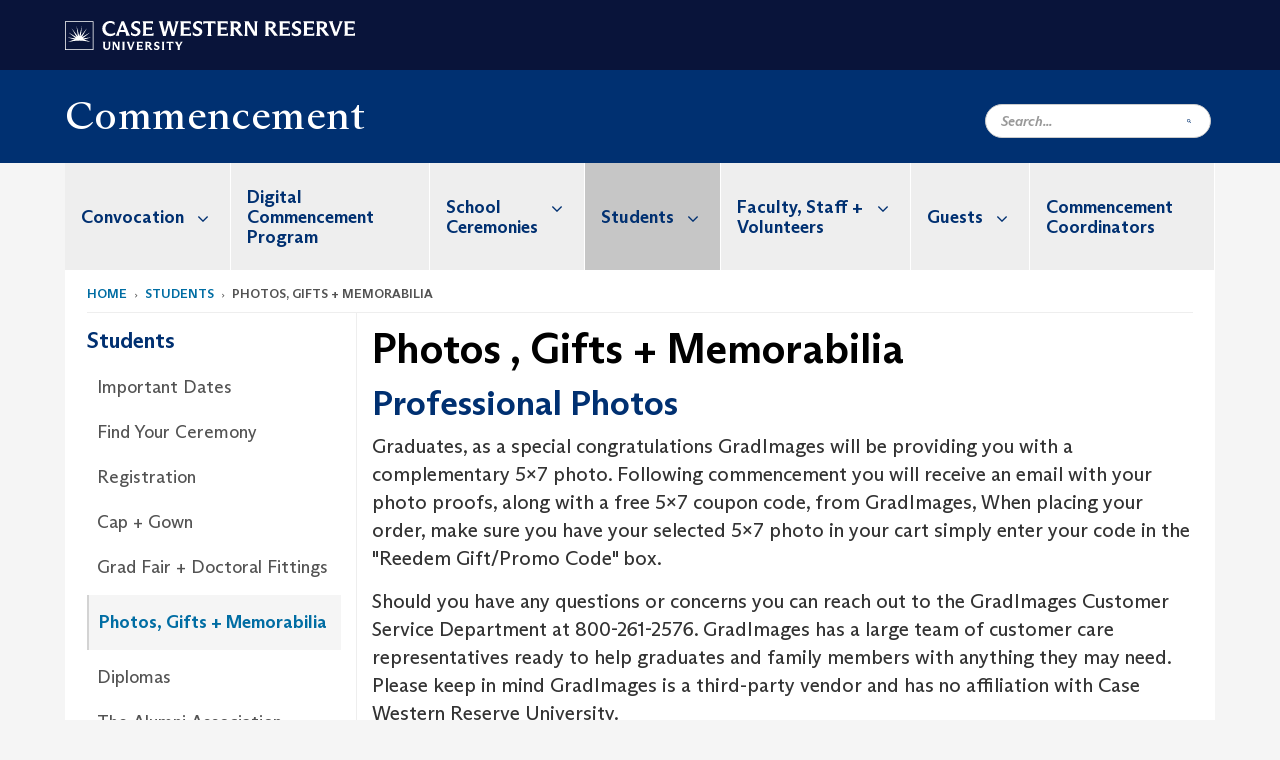

--- FILE ---
content_type: text/html; charset=UTF-8
request_url: https://case.edu/commencement/students/photos-gifts-memorabilia
body_size: 9765
content:
<!DOCTYPE html>
<html lang="en" dir="ltr" prefix="og: https://ogp.me/ns#">
  <head>
    <!-- datalayer begin -->
    
    <!-- datalayer end -->
    <!-- Google Tag Manager -->
    <script>(function(w,d,s,l,i){w[l]=w[l]||[];w[l].push({'gtm.start':
    new Date().getTime(),event:'gtm.js'});var f=d.getElementsByTagName(s)[0],
    j=d.createElement(s),dl=l!='dataLayer'?'&l='+l:'';j.async=true;j.src=
    'https://www.googletagmanager.com/gtm.js?id='+i+dl;f.parentNode.insertBefore(j,f);
    })(window,document,'script','dataLayer','GTM-M6NQD8');</script>
    <!-- End Google Tag Manager -->
    <meta charset="utf-8" />
<link rel="canonical" href="https://case.edu/commencement/students/photos-gifts-memorabilia" />
<link rel="shortlink" href="https://case.edu/commencement/node/331" />
<meta name="referrer" content="unsafe-url" />
<meta name="rights" content="Copyright © 2026 Case Western Reserve University. All rights reserved." />
<meta property="og:site_name" content="Commencement" />
<meta property="og:type" content="article" />
<meta property="og:url" content="https://case.edu/commencement/students/photos-gifts-memorabilia" />
<meta property="og:title" content="Photos , Gifts + Memorabilia | Commencement" />
<meta property="place:location:latitude" content="41.504359" />
<meta property="place:location:longitude" content="-81.607712" />
<meta property="og:street_address" content="10900 Euclid Ave." />
<meta property="og:locality" content="Cleveland" />
<meta property="og:region" content="Ohio" />
<meta property="og:postal_code" content="44106-7014" />
<meta property="og:country_name" content="United States" />
<meta property="og:phone_number" content="216.368.2000" />
<meta property="article:published_time" content="2018-02-05T18:06:36+00:00" />
<meta property="article:modified_time" content="node:changed:custom:c" />
<meta name="twitter:card" content="summary" />
<meta name="twitter:title" content="Photos , Gifts + Memorabilia | Commencement" />
<meta name="Generator" content="Drupal 10 (https://www.drupal.org)" />
<meta name="MobileOptimized" content="width" />
<meta name="HandheldFriendly" content="true" />
<meta name="viewport" content="width=device-width, initial-scale=1.0" />

    <title>Photos , Gifts + Memorabilia | Commencement</title>
    <link rel="stylesheet" media="all" href="/commencement/core/modules/system/css/components/align.module.css?subzdf" />
<link rel="stylesheet" media="all" href="/commencement/core/modules/system/css/components/fieldgroup.module.css?subzdf" />
<link rel="stylesheet" media="all" href="/commencement/core/modules/system/css/components/container-inline.module.css?subzdf" />
<link rel="stylesheet" media="all" href="/commencement/core/modules/system/css/components/clearfix.module.css?subzdf" />
<link rel="stylesheet" media="all" href="/commencement/core/modules/system/css/components/details.module.css?subzdf" />
<link rel="stylesheet" media="all" href="/commencement/core/modules/system/css/components/hidden.module.css?subzdf" />
<link rel="stylesheet" media="all" href="/commencement/core/modules/system/css/components/item-list.module.css?subzdf" />
<link rel="stylesheet" media="all" href="/commencement/core/modules/system/css/components/js.module.css?subzdf" />
<link rel="stylesheet" media="all" href="/commencement/core/modules/system/css/components/nowrap.module.css?subzdf" />
<link rel="stylesheet" media="all" href="/commencement/core/modules/system/css/components/position-container.module.css?subzdf" />
<link rel="stylesheet" media="all" href="/commencement/core/modules/system/css/components/reset-appearance.module.css?subzdf" />
<link rel="stylesheet" media="all" href="/commencement/core/modules/system/css/components/resize.module.css?subzdf" />
<link rel="stylesheet" media="all" href="/commencement/core/modules/system/css/components/system-status-counter.css?subzdf" />
<link rel="stylesheet" media="all" href="/commencement/core/modules/system/css/components/system-status-report-counters.css?subzdf" />
<link rel="stylesheet" media="all" href="/commencement/core/modules/system/css/components/system-status-report-general-info.css?subzdf" />
<link rel="stylesheet" media="all" href="/commencement/core/modules/system/css/components/tablesort.module.css?subzdf" />
<link rel="stylesheet" media="all" href="/commencement/core/modules/views/css/views.module.css?subzdf" />
<link rel="stylesheet" media="all" href="/commencement/modules/custom/custom_gin_override/css/gin-custom.css?subzdf" />
<link rel="stylesheet" media="all" href="/commencement/modules/contrib/paragraphs/css/paragraphs.unpublished.css?subzdf" />
<link rel="stylesheet" media="all" href="/commencement/themes/custom/crew/css/style.css?subzdf" />

    <script src="https://use.fontawesome.com/releases/v6.4.0/js/all.js" defer crossorigin="anonymous"></script>
<script src="https://use.fontawesome.com/releases/v6.4.0/js/v4-shims.js" defer crossorigin="anonymous"></script>

    <script type="text/javascript">
      if (/MSIE \d|Trident.*rv:/.test(navigator.userAgent)) {document.write('<script src="https://dudbm6bcnmy8e.cloudfront.net/cwru-drupal-assets/scripts/ieshim.js"><\/script>')};
    </script>
  </head>
  <body>
    <!-- Google Tag Manager (noscript) -->
    <noscript aria-hidden="true"><iframe src="https://www.googletagmanager.com/ns.html?id=GTM-M6NQD8"
    height="0" width="0" style="display:none;visibility:hidden"></iframe></noscript>
    <!-- End Google Tag Manager (noscript) -->
        <a href="#main-content" class="visually-hidden focusable" role="navigation" aria-label="Jump to content">
      Skip to main content
    </a>
    
      <div class="dialog-off-canvas-main-canvas" data-off-canvas-main-canvas>
    
  
    <!-- hard code RAVE alert -->
    <div id="cwruravealert"></div>
    <script type="text/javascript">
      function raveCallback(data) {
        if (data !== undefined) {
          if (window['console']) { console.log(data); }
          var div = document.getElementById('cwruravealert');
          div.style.backgroundColor = data.bgcolor;
          div.style.color = data.fgcolor;
          div.style.width = '100%';
          div.style.fontWeight = '500';
          div.style.fontFamily = 'Arizona';
          div.style.padding = '5px 1% 5px 1%';
          var alert_div = document.createElement('div');
          alert_div.style.margin = 'auto';
          alert_div.style.maxWidth = '1000px';
          alert_div.style.width = '100%';
          alert_div.style.fontWeight = '500';
          alert_div.style.fontFamily = 'Arizona';
          alert_div.style.textAlign = 'center';
          var field;
          for (field of ['header', 'status', 'event', 'headline', 'description', 'instruction', 'note', 'web', 'contact']) {
            if (data[field]) {
              var field_div = document.createElement('div');
              field_div.innerHTML = data[field];
              alert_div.appendChild(field_div);
            }
          }
          div.appendChild(alert_div);
        }
      }
    </script>
    <script type="text/javascript" src="//webapps.case.edu/t4/rave/jsonp.pl?callback=raveCallback"></script>
    <!-- END RAVE ALERT -->

    
  
<!-- BEGIN PRINT HEADER -->
  <header class="visible-print-block" aria-hidden="true" aria-label="Print Header" role="presentation">
    <img src="https://dudbm6bcnmy8e.cloudfront.net/cwru/img/cwru_logo_primary_black_print.jpeg" alt="Case Western Reserve University" class="logo-default" aria-hidden="true">
  </header>
<!-- END PRINT HEADER -->

<!-- BEGIN SITE HEADER -->


<!-- BEGIN HEADER TOP -->
<div class="page-header-top" role="banner" aria-label="Case Western Reserve University Logo Banner">
  <div class="container">
    <!-- BEGIN LOGO -->
    <div class="page-logo">
      <a href="//case.edu/">
        <img src="https://dudbm6bcnmy8e.cloudfront.net/cwru/img/cwru_logo_primary_white.svg" onerror="javascript:this.src='https://dudbm6bcnmy8e.cloudfront.net/cwru/img/cwru_logo_primary_white.png';this.style.margin='-12px 0px';this.style.minHeight='55px'" alt="Case Western Reserve University" class="logo-default" title="Case Western Reserve University">
        <span class="sr-only">Go to case.edu</span>
      </a>
    </div>
    <!-- END LOGO -->
    <!-- BEGIN TOP NAVIGATION MENU -->
    <div class="top-menu hidden-sm hidden-xs">
          </div>
    <!-- END TOP NAVIGATION MENU -->
  </div>
</div>
<!-- END HEADER TOP -->


  <div class="page-head" role="banner" aria-label="School Name Banner">
              
<div class="container">
  <div class="col-md-6">
            <a href="https://case.edu/commencement/">
                <div class="page-title ">
                <div aria-label="Site title">Commencement</div>
  
        </div>
      </a>
        </div>

  <div class="col-md-6">
        
    <div class="inputs pull-right hidden-xs hidden-sm ">
      <form action="//www.case.edu/search-results/" class="navbar__search-form desktop" name="searchForm" role="search" aria-label="desktop search">
        <div class="input-group">
          <span class="search-icon hidden-md hidden-lg"></span>
          <input placeholder="Search..." title="searchbox" type="search" class="navbar__search form-control form-search form-control" name="q" maxlength="128" size="15" onfocus="if(!this._haschanged){this.value=''};this._haschanged=true;">
          <span class="mobile-search-btn input-group-btn">
            <button type="submit" class="button js-form-submit form-submit btn icon-only" aria-label="Submit Search">
              <span class="sr-only">Search</span>
              <span class="fa fa-search" aria-hidden="true"></span>
            </button>
          </span>
          <input type="hidden" name="cx" value="004305171799132815236:ciq4c8b3yv4">
          <input type="hidden" name="ie" value="UTF-8">
          <input class="hidden" role="button" name="sa" type="submit" title="search" alt="search" value="search">
        </div>
      </form>
    </div>

  </div>
</div>

<div class="container">
  </div>

      </div>


                          

    <div >
      <header class="navbar navbar-default container" id="navbar" role="navigation" aria-labelledby="block-crew-main-menu">
                <div class="col-xs-12 no-padding">
        <div class="navbar-header">
            <div class="hidden-xs hidden-sm region region-navigation">
    <nav aria-label="mainmenumenu navigation menu"  id="block-crew-main-menu">
          
      

              <ul block="block-crew-main-menu" class="menu nav navbar-nav" role="menubar">
        <li class="hidden-md hidden-lg mobile-search-box" role="menuitem" tabindex="-1">
          <form action="//www.case.edu/search-results/" class="navbar__search-form" name="searchForm" role="search" aria-label="main search">
            <span class="search-icon hidden-md hidden-lg"></span>
            <input placeholder="Search CWRU" title="searchbox" type="search" class="navbar__search" name="q" onfocus="if(!this._haschanged){this.value=''};this._haschanged=true;">
            <span class="mobile-search-btn">
              <button type="submit" class="btn submit" aria-label="Submit Search">
                <i class="fa fa-search" aria-hidden="true"></i><span class="sr-only">Submit Search</span>
              </button>
            </span>
            <input type="hidden" name="cx" value="004305171799132815236:ciq4c8b3yv4">
            <input type="hidden" name="ie" value="UTF-8">
            <input class="hidden" role="button" name="sa" type="submit" title="search" alt="search">
          </form>
        </li>
                            <li class="expanded dropdown" role="menuitem" tabindex="-1">
        <a href="/commencement/convocation">Convocation <span class="arrow" aria-haspopup="true"></span></a>
                                  <ul block="block-crew-main-menu" class="menu dropdown-menu" role="menu" aria-hidden="true" tabindex="-1">
                            <li role="menuitem">
        <a href="/commencement/convocation/commencement-schedule-and-program" data-drupal-link-system-path="node/336">Commencement Schedule and Program</a>
                  </li>
                        <li role="menuitem">
        <a href="/commencement/convocation/university-convocation-speaker" data-drupal-link-system-path="node/216">University Convocation Speaker</a>
                  </li>
                        <li role="menuitem">
        <a href="/commencement/convocation/awards-recipients" data-drupal-link-system-path="node/391">Awards + Recipients</a>
                  </li>
                        <li role="menuitem">
        <a href="/commencement/convocation/updates" data-drupal-link-system-path="node/426">Updates</a>
                  </li>
        </ul>
  
            </li>
                        <li role="menuitem">
        <a href="/commencement/digital-commencement-program" data-drupal-link-system-path="node/351">Digital Commencement Program</a>
                  </li>
                        <li class="expanded dropdown" role="menuitem" tabindex="-1">
        <a href="/commencement/school-ceremonies">School Ceremonies <span class="arrow" aria-haspopup="true"></span></a>
                                  <ul block="block-crew-main-menu" class="menu dropdown-menu" role="menu" aria-hidden="true" tabindex="-1">
                            <li role="menuitem">
        <a href="/commencement/school-ceremonies/ceremony-recordings" title="Ceremony Recordings" data-drupal-link-system-path="node/496">Ceremony Recordings</a>
                  </li>
                        <li role="menuitem">
        <a href="/commencement/school-ceremonies/frances-payne-bolton-school-nursing" data-drupal-link-system-path="node/486">Frances Payne Bolton School of Nursing</a>
                  </li>
                        <li role="menuitem">
        <a href="/commencement/school-ceremonies/jack-joseph-and-morton-mandel-school-applied-social-sciences" data-drupal-link-system-path="node/461">Jack, Joseph and Morton Mandel School of Applied Social Sciences</a>
                  </li>
                        <li role="menuitem">
        <a href="/commencement/school-ceremonies/school-dental-medicine" data-drupal-link-system-path="node/471">School of Dental Medicine</a>
                  </li>
                        <li role="menuitem">
        <a href="/commencement/school-ceremonies/school-graduate-studies" data-drupal-link-system-path="node/456">School of Graduate Studies</a>
                  </li>
                        <li role="menuitem">
        <a href="/commencement/school-ceremonies/school-law" data-drupal-link-system-path="node/481">School of Law</a>
                  </li>
                        <li role="menuitem">
        <a href="/commencement/school-ceremonies/school-medicine" data-drupal-link-system-path="node/466">School of Medicine</a>
                  </li>
                        <li role="menuitem">
        <a href="/commencement/school-ceremonies/undergraduate" data-drupal-link-system-path="node/441">Undergraduate</a>
                  </li>
                        <li role="menuitem">
        <a href="/commencement/school-ceremonies/weatherhead-school-management" data-drupal-link-system-path="node/476">Weatherhead School of Management</a>
                  </li>
        </ul>
  
            </li>
                        <li class="expanded dropdown active" role="menuitem" tabindex="-1">
        <a href="/commencement/students">Students <span class="arrow" aria-haspopup="true"></span></a>
                                  <ul block="block-crew-main-menu" class="menu dropdown-menu" role="menu" aria-hidden="true" tabindex="-1">
                            <li role="menuitem">
        <a href="/commencement/students/important-dates" data-drupal-link-system-path="node/406">Important Dates</a>
                  </li>
                        <li role="menuitem">
        <a href="/commencement/students/find-your-ceremony" data-drupal-link-system-path="node/251">Find Your Ceremony</a>
                  </li>
                        <li role="menuitem">
        <a href="/commencement/students/registration" data-drupal-link-system-path="node/21">Registration</a>
                  </li>
                        <li role="menuitem">
        <a href="/commencement/students/cap-gown" data-drupal-link-system-path="node/321">Cap + Gown</a>
                  </li>
                        <li role="menuitem">
        <a href="/commencement/students/grad-fair-doctoral-fittings" data-drupal-link-system-path="node/326">Grad Fair + Doctoral Fittings</a>
                  </li>
                        <li class="active" role="menuitem">
        <a href="/commencement/students/photos-gifts-memorabilia" data-drupal-link-system-path="node/331" class="is-active" aria-current="page">Photos, Gifts + Memorabilia</a>
                  </li>
                        <li role="menuitem">
        <a href="/commencement/students/diplomas" data-drupal-link-system-path="node/41">Diplomas</a>
                  </li>
                        <li role="menuitem">
        <a href="/commencement/students/the-alumni-association" data-drupal-link-system-path="node/46">The Alumni Association</a>
                  </li>
                        <li role="menuitem">
        <a href="/commencement/students/auxiliary-graduation-events" title="Auxiliary Graduation Events" data-drupal-link-system-path="node/507">Auxiliary Graduation Events</a>
                  </li>
                        <li role="menuitem">
        <a href="/commencement/students/faqs" data-drupal-link-system-path="node/256">FAQ</a>
                  </li>
        </ul>
  
            </li>
                        <li class="expanded dropdown" role="menuitem" tabindex="-1">
        <a href="/commencement/faculty-staff-volunteers">Faculty, Staff + Volunteers <span class="arrow" aria-haspopup="true"></span></a>
                                  <ul block="block-crew-main-menu" class="menu dropdown-menu" role="menu" aria-hidden="true" tabindex="-1">
                            <li role="menuitem">
        <a href="/commencement/faculty-staff-volunteers/marshals" data-drupal-link-system-path="node/101">Marshals</a>
                  </li>
                        <li role="menuitem">
        <a href="/commencement/faculty-staff-volunteers/faculty-and-emeriti-faculty" data-drupal-link-system-path="node/96">Faculty and Emeriti Faculty</a>
                  </li>
                        <li role="menuitem">
        <a href="/commencement/faculty-staff-volunteers/volunteers" data-drupal-link-system-path="node/111">Volunteers</a>
                  </li>
        </ul>
  
            </li>
                        <li class="expanded dropdown" role="menuitem" tabindex="-1">
        <a href="/commencement/guests">Guests <span class="arrow" aria-haspopup="true"></span></a>
                                  <ul block="block-crew-main-menu" class="menu dropdown-menu" role="menu" aria-hidden="true" tabindex="-1">
                            <li role="menuitem">
        <a href="/commencement/guests/accessibility-special-accommodations" data-drupal-link-system-path="node/491">Accessibility + Special Accommodations</a>
                  </li>
                        <li role="menuitem">
        <a href="/commencement/guests/hotels-transportation" data-drupal-link-system-path="node/66">Hotels + Transportation</a>
                  </li>
                        <li role="menuitem">
        <a href="/commencement/guests/maps-shuttles-parking" data-drupal-link-system-path="node/76">Maps, Shuttles, Parking</a>
                  </li>
                        <li role="menuitem">
        <a href="/commencement/guests/livestream" data-drupal-link-system-path="node/356">Livestream</a>
                  </li>
                        <li role="menuitem">
        <a href="/commencement/guests/safety-security" data-drupal-link-system-path="node/506">Safety &amp; Security</a>
                  </li>
                        <li role="menuitem">
        <a href="/commencement/guests/traffic-and-parking-updates" data-drupal-link-system-path="node/501">Traffic and Parking Updates</a>
                  </li>
        </ul>
  
            </li>
                        <li role="menuitem">
        <a href="/commencement/commencement-coordinators" title="cms11@case.ed" data-drupal-link-system-path="node/371">Commencement Coordinators</a>
                  </li>
        </ul>
  



  </nav>

  </div>

                                <button type="button" class="navbar-toggle" data-toggle="collapse" data-target="#navbar-collapse">
              <span class="sr-only">Toggle navigation</span>
              <i class="fa fa-bars" aria-hidden="true"></i>
              Navigation + Search
            </button>
                  </div>
      </div>
                          <div id="navbar-collapse" class="navbar-collapse collapse">
              	<div class="hidden-md hidden-lg row region region-navigation-collapsible">
    	<nav aria-label="mobilemenu navigation menu"  id="block-crew-mobile-nav">
          
      

              <ul block="block-crew-mobile-nav" class="menu nav navbar-nav" role="menubar">
        <li class="hidden-md hidden-lg mobile-search-box" role="menuitem" tabindex="-1">
          <form action="//www.case.edu/search-results/" class="navbar__search-form" name="searchForm" role="search" aria-label="mobile search">
            <span class="search-icon hidden-md hidden-lg"></span>
            <input placeholder="Search CWRU" title="searchbox" type="search" class="navbar__search" name="q" onfocus="if(!this._haschanged){this.value=''};this._haschanged=true;">
            <span class="mobile-search-btn">
              <button type="submit" class="btn submit" aria-label="Submit Search">
                <i class="fa fa-search" aria-hidden="true"></i><span class="sr-only">Submit Search</span>
              </button>
            </span>
            <input type="hidden" name="cx" value="004305171799132815236:ciq4c8b3yv4">
            <input type="hidden" name="ie" value="UTF-8">
            <input class="hidden" role="button" name="sa" type="submit" title="search" alt="search">
          </form>
        </li>
                            <li class="expanded dropdown" role="menuitem" tabindex="-1">
        <a href="/commencement/convocation">Convocation <span class="arrow" aria-haspopup="true"></span></a>
                                  <ul block="block-crew-mobile-nav" class="menu dropdown-menu" role="menu" aria-hidden="true" tabindex="-1">
                            <li role="menuitem">
        <a href="/commencement/convocation/commencement-schedule-and-program" data-drupal-link-system-path="node/336">Commencement Schedule and Program</a>
                  </li>
                        <li role="menuitem">
        <a href="/commencement/convocation/university-convocation-speaker" data-drupal-link-system-path="node/216">University Convocation Speaker</a>
                  </li>
                        <li class="expanded" role="menuitem" tabindex="-1">
        <a href="/commencement/convocation/awards-recipients">Awards + Recipients <span class="arrow" aria-haspopup="true"></span></a>
                                  <ul block="block-crew-mobile-nav" class="menu dropdown-menu" role="menu" aria-hidden="true" tabindex="-1">
                            <li role="menuitem">
        <a href="/commencement/convocation/awards-recipients/carl-f-wittke-award-excellence-undergraduate-teaching" data-drupal-link-system-path="node/401">Carl F. Wittke Award for Excellence in Undergraduate Teaching</a>
                  </li>
                        <li role="menuitem">
        <a href="/commencement/convocation/awards-recipients/frank-and-dorothy-humel-hovorka-prize" data-drupal-link-system-path="node/396">Frank and Dorothy Humel Hovorka Prize</a>
                  </li>
                        <li role="menuitem">
        <a href="/commencement/convocation/awards-recipients/j-bruce-jackson-md-award-excellence-undergraduate-mentoring" data-drupal-link-system-path="node/411">J. Bruce Jackson, MD, Award for Excellence in Undergraduate Mentoring</a>
                  </li>
                        <li role="menuitem">
        <a href="/commencement/convocation/awards-recipients/presidents-award-visionary-achievement" data-drupal-link-system-path="node/421">President’s Award for Visionary Achievement</a>
                  </li>
                        <li role="menuitem">
        <a href="/commencement/convocation/awards-recipients/honorary-degrees" data-drupal-link-system-path="node/386">Honorary Degrees</a>
                  </li>
        </ul>
  
            </li>
                        <li role="menuitem">
        <a href="/commencement/convocation/updates" data-drupal-link-system-path="node/426">Updates</a>
                  </li>
        </ul>
  
            </li>
                        <li role="menuitem">
        <a href="/commencement/digital-commencement-program" data-drupal-link-system-path="node/351">Digital Commencement Program</a>
                  </li>
                        <li class="expanded dropdown" role="menuitem" tabindex="-1">
        <a href="/commencement/school-ceremonies">School Ceremonies <span class="arrow" aria-haspopup="true"></span></a>
                                  <ul block="block-crew-mobile-nav" class="menu dropdown-menu" role="menu" aria-hidden="true" tabindex="-1">
                            <li role="menuitem">
        <a href="/commencement/school-ceremonies/ceremony-recordings" title="Ceremony Recordings" data-drupal-link-system-path="node/496">Ceremony Recordings</a>
                  </li>
                        <li role="menuitem">
        <a href="/commencement/school-ceremonies/frances-payne-bolton-school-nursing" data-drupal-link-system-path="node/486">Frances Payne Bolton School of Nursing</a>
                  </li>
                        <li role="menuitem">
        <a href="/commencement/school-ceremonies/jack-joseph-and-morton-mandel-school-applied-social-sciences" data-drupal-link-system-path="node/461">Jack, Joseph and Morton Mandel School of Applied Social Sciences</a>
                  </li>
                        <li role="menuitem">
        <a href="/commencement/school-ceremonies/school-dental-medicine" data-drupal-link-system-path="node/471">School of Dental Medicine</a>
                  </li>
                        <li role="menuitem">
        <a href="/commencement/school-ceremonies/school-graduate-studies" data-drupal-link-system-path="node/456">School of Graduate Studies</a>
                  </li>
                        <li role="menuitem">
        <a href="/commencement/school-ceremonies/school-law" data-drupal-link-system-path="node/481">School of Law</a>
                  </li>
                        <li role="menuitem">
        <a href="/commencement/school-ceremonies/school-medicine" data-drupal-link-system-path="node/466">School of Medicine</a>
                  </li>
                        <li role="menuitem">
        <a href="/commencement/school-ceremonies/undergraduate" data-drupal-link-system-path="node/441">Undergraduate</a>
                  </li>
                        <li role="menuitem">
        <a href="/commencement/school-ceremonies/weatherhead-school-management" data-drupal-link-system-path="node/476">Weatherhead School of Management</a>
                  </li>
        </ul>
  
            </li>
                        <li class="expanded dropdown active" role="menuitem" tabindex="-1">
        <a href="/commencement/students">Students <span class="arrow" aria-haspopup="true"></span></a>
                                  <ul block="block-crew-mobile-nav" class="menu dropdown-menu" role="menu" aria-hidden="true" tabindex="-1">
                            <li role="menuitem">
        <a href="/commencement/students/important-dates" data-drupal-link-system-path="node/406">Important Dates</a>
                  </li>
                        <li role="menuitem">
        <a href="/commencement/students/find-your-ceremony" data-drupal-link-system-path="node/251">Find Your Ceremony</a>
                  </li>
                        <li role="menuitem">
        <a href="/commencement/students/registration" data-drupal-link-system-path="node/21">Registration</a>
                  </li>
                        <li role="menuitem">
        <a href="/commencement/students/cap-gown" data-drupal-link-system-path="node/321">Cap + Gown</a>
                  </li>
                        <li role="menuitem">
        <a href="/commencement/students/grad-fair-doctoral-fittings" data-drupal-link-system-path="node/326">Grad Fair + Doctoral Fittings</a>
                  </li>
                        <li class="active" role="menuitem">
        <a href="/commencement/students/photos-gifts-memorabilia" data-drupal-link-system-path="node/331" class="is-active" aria-current="page">Photos, Gifts + Memorabilia</a>
                  </li>
                        <li role="menuitem">
        <a href="/commencement/students/diplomas" data-drupal-link-system-path="node/41">Diplomas</a>
                  </li>
                        <li role="menuitem">
        <a href="/commencement/students/the-alumni-association" data-drupal-link-system-path="node/46">The Alumni Association</a>
                  </li>
                        <li role="menuitem">
        <a href="/commencement/students/auxiliary-graduation-events" title="Auxiliary Graduation Events" data-drupal-link-system-path="node/507">Auxiliary Graduation Events</a>
                  </li>
                        <li role="menuitem">
        <a href="/commencement/students/faqs" data-drupal-link-system-path="node/256">FAQ</a>
                  </li>
        </ul>
  
            </li>
                        <li class="expanded dropdown" role="menuitem" tabindex="-1">
        <a href="/commencement/faculty-staff-volunteers">Faculty, Staff + Volunteers <span class="arrow" aria-haspopup="true"></span></a>
                                  <ul block="block-crew-mobile-nav" class="menu dropdown-menu" role="menu" aria-hidden="true" tabindex="-1">
                            <li role="menuitem">
        <a href="/commencement/faculty-staff-volunteers/marshals" data-drupal-link-system-path="node/101">Marshals</a>
                  </li>
                        <li role="menuitem">
        <a href="/commencement/faculty-staff-volunteers/faculty-and-emeriti-faculty" data-drupal-link-system-path="node/96">Faculty and Emeriti Faculty</a>
                  </li>
                        <li role="menuitem">
        <a href="/commencement/faculty-staff-volunteers/volunteers" data-drupal-link-system-path="node/111">Volunteers</a>
                  </li>
        </ul>
  
            </li>
                        <li class="expanded dropdown" role="menuitem" tabindex="-1">
        <a href="/commencement/guests">Guests <span class="arrow" aria-haspopup="true"></span></a>
                                  <ul block="block-crew-mobile-nav" class="menu dropdown-menu" role="menu" aria-hidden="true" tabindex="-1">
                            <li role="menuitem">
        <a href="/commencement/guests/accessibility-special-accommodations" data-drupal-link-system-path="node/491">Accessibility + Special Accommodations</a>
                  </li>
                        <li role="menuitem">
        <a href="/commencement/guests/hotels-transportation" data-drupal-link-system-path="node/66">Hotels + Transportation</a>
                  </li>
                        <li role="menuitem">
        <a href="/commencement/guests/maps-shuttles-parking" data-drupal-link-system-path="node/76">Maps, Shuttles, Parking</a>
                  </li>
                        <li role="menuitem">
        <a href="/commencement/guests/livestream" data-drupal-link-system-path="node/356">Livestream</a>
                  </li>
                        <li role="menuitem">
        <a href="/commencement/guests/safety-security" data-drupal-link-system-path="node/506">Safety &amp; Security</a>
                  </li>
                        <li role="menuitem">
        <a href="/commencement/guests/traffic-and-parking-updates" data-drupal-link-system-path="node/501">Traffic and Parking Updates</a>
                  </li>
        </ul>
  
            </li>
                        <li role="menuitem">
        <a href="/commencement/commencement-coordinators" title="cms11@case.ed" data-drupal-link-system-path="node/371">Commencement Coordinators</a>
                  </li>
        </ul>
  



  </nav>

  	</div>

          </div>
                      </header>
    </div>
  

  <div role="main" class="main-container container  js-quickedit-main-content">

                
                                      <div class="highlighted">  <div class="region region-highlighted">
    <div data-drupal-messages-fallback class="hidden"></div>

  </div>
</div>
                  
                                        <div class="region region-breadcrumbs">
        <ol class="breadcrumb">
          <li >
                  <a href="/commencement/">Home</a>
              </li>
          <li >
                  <a href="/commencement/students">Students</a>
              </li>
          <li >
                  Photos, Gifts + Memorabilia
              </li>
      </ol>


  </div>

                  
                
      <div class="row pre-sidebar">
                                
                                    <aside aria-label="Sidebar Navigation Menu" class="col-lg-3 col-md-3 hidden-sm hidden-xs sidebar-desktop">
                <div  class="region region-sidebar-first">
    <nav aria-label="sidebarigationmenu navigation menu"  id="block-crew-sidebar-navigation">
          
      

                                                                                                    <a href="/commencement/students" class="sidebar-menu-title">
                    <h2>Students</h2>
                </a>
                <ul class="page-sidebar-menu" role="menubar">
                                                        <li class="nav-item" role="menuitem">
                <a href="/commencement/students/important-dates" class="nav-link" data-drupal-link-system-path="node/406">Important Dates</a>
                            </li>
                                <li class="nav-item" role="menuitem">
                <a href="/commencement/students/find-your-ceremony" class="nav-link" data-drupal-link-system-path="node/251">Find Your Ceremony</a>
                            </li>
                                <li class="nav-item" role="menuitem">
                <a href="/commencement/students/registration" class="nav-link" data-drupal-link-system-path="node/21">Registration</a>
                            </li>
                                <li class="nav-item" role="menuitem">
                <a href="/commencement/students/cap-gown" class="nav-link" data-drupal-link-system-path="node/321">Cap + Gown</a>
                            </li>
                                <li class="nav-item" role="menuitem">
                <a href="/commencement/students/grad-fair-doctoral-fittings" class="nav-link" data-drupal-link-system-path="node/326">Grad Fair + Doctoral Fittings</a>
                            </li>
                                <li class="nav-item active open" role="menuitem">
                <a href="/commencement/students/photos-gifts-memorabilia" class="nav-link is-active" data-drupal-link-system-path="node/331" aria-current="page">Photos, Gifts + Memorabilia</a>
                            </li>
                                <li class="nav-item" role="menuitem">
                <a href="/commencement/students/diplomas" class="nav-link" data-drupal-link-system-path="node/41">Diplomas</a>
                            </li>
                                <li class="nav-item" role="menuitem">
                <a href="/commencement/students/the-alumni-association" class="nav-link" data-drupal-link-system-path="node/46">The Alumni Association</a>
                            </li>
                                <li class="nav-item" role="menuitem">
                <a href="/commencement/students/auxiliary-graduation-events" title="Auxiliary Graduation Events" class="nav-link" data-drupal-link-system-path="node/507">Auxiliary Graduation Events</a>
                            </li>
                                <li class="nav-item" role="menuitem">
                <a href="/commencement/students/faqs" class="nav-link" data-drupal-link-system-path="node/256">FAQ</a>
                            </li>
            
                </ul>
                                                                                    



  </nav>

  </div>

            </aside>
                        
            <section role="region" aria-label="main-content"  class="col-sm-12 col-md-9 has-sidebar">
                          <a id="main-content"></a>
            <div class="region region-content">
        <h1 class="page-header">
<span>Photos , Gifts + Memorabilia</span>
</h1>

  

<article class="robust-3-column-page full clearfix">
  
    

  

      
  
   <div class="content">
      <div class='row'>
                    <div class="col-md-12 robust-content-small">
          
      <div class="field field--name-field-robust-3-page-ref field--type-entity-reference-revisions field--label-hidden field--items">
              <div class="field--item">  <div class="paragraph paragraph--type--content paragraph--view-mode--default">
          
            <div class="field field--name-field-content field--type-text-with-summary field--label-hidden field--item"><h2>Professional Photos</h2>

<p>Graduates, as a special congratulations GradImages will be providing you with a complementary 5x7 photo. Following commencement you will receive an email with your photo proofs, along with a free 5x7 coupon code, from GradImages, When placing your order, make sure you have your selected 5x7 photo in your cart simply enter your code in the "Reedem Gift/Promo Code" box.</p>

<p>Should you have any questions or concerns you can reach out to the GradImages Customer Service Department at 800-261-2576. GradImages has a large team of customer care representatives ready to help graduates and family members with anything they may need. Please keep in mind GradImages is a third-party vendor and has no affiliation with Case Western Reserve University.&nbsp;</p>

<p>Photos may be accessed via the&nbsp;<a href="https://www.gradimages.com/">GradImages website</a>.</p>

<h2>College Rings, Announcements and Diploma Frames</h2>

<h3><a href="http://colleges.herffjones.com/college/_case/" target="_blank">University Bookstore</a></h3>

<p>Personalized announcements, class rings, diploma frames and other items&nbsp;available online. Visit the bookstore or call for more information: <a href="tel:216-368-2650">216.368.2650</a> or <a href="tel:1-800-825-2650">800.825.2650</a>.</p>

<h3><a href="https://case.bncollege.com/Categories/Gifts--Accessories/All-Diploma-Frames/c/ac-gifts-all-diploma-frames" target="_blank">Church Hill Classics</a></h3>

<p>Officially licensed, Case Western Reserve University diploma frames.</p>

<h3><a href="http://herff.ly/case">Herff Jones</a></h3>

<p>Personalized announcements, class rings, and diploma frames. <a href="https://case.edu/commencement/sites/default/files/2026-01/CWRUAnnouncementFlyer2026_0.pdf">View a flyer with pricing and products here</a>&nbsp;or <a href="http://herff.ly/case">visit their website here</a>.</p>
</div>
      
      </div>
</div>
              <div class="field--item">  <div class="paragraph paragraph--type--content paragraph--view-mode--default">
          
            <div class="field field--name-field-content field--type-text-with-summary field--label-hidden field--item"><h2>Yearbook</h2>

<p>The yearbook staff works over the course of the academic year to produce a yearbook that details university events, student organizations, athletics, Greek life and other facets of campus culture and community. The book is available to all Case Western Reserve students, faculty, staff and administration and serves as a comprehensive look at the history and evolution of the university.</p>

<p>Please <a href="https://jostensyearbooks.com/?REF=A06341963">click here</a> to purchase a copy. The cost of the yearbook is $75. The deadline to order yearbooks is TBD.</p>

<p>For more more information or questions: <a href="mailto:LUXeic@case.edu">LUXeic@case.edu</a></p>
</div>
      
      </div>
</div>
          </div>
  
        </div>
            </div>
    </div>
</article>


  </div>

              </section>

                </div>
  </div>
      <footer aria-label="footer" class="footer container" role="contentinfo">
        <div class="region region-footer">
      <section role="region" aria-label="footer sections"  class="views-element-container block block-views block-views-blockfooter-block-footer clearfix" id="block-views-block-footer-block-footer">
  
    

      <div block="block-views-block-footer-block-footer" class="form-group"><div class="footer view view-footer view-id-footer view-display-id-block_footer js-view-dom-id-7cbc0d6e7ee941d61f318272049b31db5a4146f3cf9f3811d03cd2f49a51eaf7">
  
    
      
      <div class="view-content">
          <div class="views-row">



<div class="footer__block footer__block--university">
  <img src="https://dudbm6bcnmy8e.cloudfront.net/cwru/img/cwru_acronym_blue.svg" onerror="javascript:this.src='https://dudbm6bcnmy8e.cloudfront.net/cwru/img/cwru_acronym_blue.svg'" alt="Case Western Reserve University Logo with Tagline" class="footer__logo" title="Case Western Reserve University">
  <p>&copy; 2025 <a href="//case.edu/">Case Western Reserve University</a></p>
  <address>10900 Euclid Ave. Cleveland, Ohio 44106</address>
  <p>
    <a href="tel:12163682000">216.368.2000</a>
    <br />
    <a href="https://case.edu/utech/departments/information-security/policies/legal-privacy-notice">Legal Notice</a> | <a href="https://case.edu/privacy-statement/index.html">Privacy Policy</a>
    <br />
        <a href="https://case.edu/equity/sexual-harassment-title-ix/title-ix-notice-nondiscrimination" className="mt1">Title IX Notice of Non-Discrimination</a>
  </p>
</div>

<div class="footer__block footer__block--department">
  <img src="https://dudbm6bcnmy8e.cloudfront.net/cwru-drupal-assets/images/pin-icon.svg" alt="map marker" class="footer__map-icon hidden-sm hidden-xs">
  <div class="footer__department-info">
          <div class="footer__header h3">Commencement</div>
              <strong>Campus Location:</strong>
      <p>
        Adelbert Hall, Room 124
                  <br>
          2040 Adelbert Road
                <br>
        Cleveland,
        OH
        44106
      </p>
    
          <strong>Mailing Address:</strong>
      <p>
        10900 Euclid Ave.
                <br>
        Cleveland,
        OH
        44106-7008
      </p>
              <p>
        <strong>Phone:</strong> <a href="tel:216.368.2229">216.368.2229</a>
      </p>
                                                                                                                                                                                                                                                                          <p>
              <strong>Email:</strong> <a href="mailto:commencement@case.edu">commencement@case.edu</a>
            </p>
                                                                  <p>
        <a href="mailto:Commencement@Case.edu">Site Feedback</a>
      </p>
      </div>
</div>


<div class="footer__block footer__block--links">
  <div class="footer__header h3" tabindex="0">CWRU Links</div>
  <ul role="menu" class="footer-links">
    <li role="menuitem">
      <a href="https://case.edu/admissions/">Apply to CWRU</a>
    </li>
    <li role="menuitem">
      <a href="https://case.edu/give/">Give Now</a>
    </li>
    <li role="menuitem">
      <a href="https://case.edu/visit/">Visit Campus</a>
    </li>
    <li role="menuitem">
      <a href="https://webapps.case.edu/directory/">University Directory</a>
    </li>
  </ul>
</div>
</div>

    </div>
  
          </div>
</div>

  </section>


  </div>

<div class="scroll-to-top">
  <span class="fa-stack fa-lg">
      <i class="fa fa-circle fa-stack-2x fa-inverse" aria-hidden="true"></i>
      <i class="fa fa-arrow-up fa-stack-1x" aria-hidden="true"></i>
  </span>
</div>

    </footer>
  
  </div>

    
    <script type="application/json" data-drupal-selector="drupal-settings-json">{"path":{"baseUrl":"\/commencement\/","pathPrefix":"","currentPath":"node\/331","currentPathIsAdmin":false,"isFront":false,"currentLanguage":"en"},"pluralDelimiter":"\u0003","suppressDeprecationErrors":true,"bootstrap":{"forms_has_error_value_toggle":1,"modal_animation":1,"modal_backdrop":"true","modal_focus_input":1,"modal_keyboard":1,"modal_select_text":1,"modal_show":1,"modal_size":"","popover_enabled":1,"popover_animation":1,"popover_auto_close":1,"popover_container":"body","popover_content":"","popover_delay":"0","popover_html":0,"popover_placement":"right","popover_selector":"","popover_title":"","popover_trigger":"click","tooltip_enabled":1,"tooltip_animation":1,"tooltip_container":"body","tooltip_delay":"0","tooltip_html":0,"tooltip_placement":"auto left","tooltip_selector":"","tooltip_trigger":"hover"},"crew":{"datalayer":{"site_name":"Photos , Gifts + Memorabilia | Commencement"},"new_datalayer":{"event":"ga4_site_name","ga4_site_name":"Photos , Gifts + Memorabilia | Commencement"}},"user":{"uid":0,"permissionsHash":"5c1278226f874c21e8941883bb9f5c2b3499c170a4ac2b8b82631747d064eb32"}}</script>
<script src="/commencement/core/assets/vendor/jquery/jquery.min.js?v=3.7.1"></script>
<script src="/commencement/core/assets/vendor/underscore/underscore-min.js?v=1.13.7"></script>
<script src="/commencement/core/assets/vendor/once/once.min.js?v=1.0.1"></script>
<script src="/commencement/core/misc/drupalSettingsLoader.js?v=10.4.5"></script>
<script src="/commencement/core/misc/drupal.js?v=10.4.5"></script>
<script src="/commencement/core/misc/drupal.init.js?v=10.4.5"></script>
<script src="/commencement/themes/contrib/bootstrap/js/bootstrap-pre-init.js?subzdf"></script>
<script src="/commencement/themes/contrib/bootstrap/js/drupal.bootstrap.js?subzdf"></script>
<script src="/commencement/themes/contrib/bootstrap/js/attributes.js?subzdf"></script>
<script src="/commencement/themes/contrib/bootstrap/js/theme.js?subzdf"></script>
<script src="/commencement/themes/contrib/bootstrap/js/popover.js?subzdf"></script>
<script src="/commencement/themes/contrib/bootstrap/js/tooltip.js?subzdf"></script>
<script src="/commencement/themes/custom/crew/bootstrap/assets/javascripts/bootstrap/affix.js?subzdf"></script>
<script src="/commencement/themes/custom/crew/bootstrap/assets/javascripts/bootstrap/alert.js?subzdf"></script>
<script src="/commencement/themes/custom/crew/bootstrap/assets/javascripts/bootstrap/button.js?subzdf"></script>
<script src="/commencement/themes/custom/crew/bootstrap/assets/javascripts/bootstrap/carousel.js?subzdf"></script>
<script src="/commencement/themes/custom/crew/bootstrap/assets/javascripts/bootstrap/collapse.js?subzdf"></script>
<script src="/commencement/themes/custom/crew/bootstrap/assets/javascripts/bootstrap/dropdown.js?subzdf"></script>
<script src="/commencement/themes/custom/crew/bootstrap/assets/javascripts/bootstrap/modal.js?subzdf"></script>
<script src="/commencement/themes/custom/crew/bootstrap/assets/javascripts/bootstrap/tooltip.js?subzdf"></script>
<script src="/commencement/themes/custom/crew/bootstrap/assets/javascripts/bootstrap/popover.js?subzdf"></script>
<script src="/commencement/themes/custom/crew/bootstrap/assets/javascripts/bootstrap/scrollspy.js?subzdf"></script>
<script src="/commencement/themes/custom/crew/bootstrap/assets/javascripts/bootstrap/tab.js?subzdf"></script>
<script src="/commencement/themes/custom/crew/bootstrap/assets/javascripts/bootstrap/transition.js?subzdf"></script>
<script src="/commencement/themes/custom/crew/js/datalayer.js?subzdf"></script>
<script src="/commencement/themes/custom/crew/js/app.js?v=1.12"></script>
<script src="/commencement/modules/custom/custom_gin_override/js/overrides.js?subzdf"></script>

  </body>
</html>
